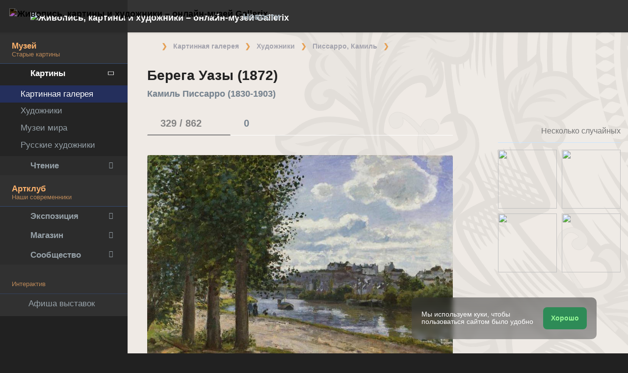

--- FILE ---
content_type: application/javascript; charset=utf-8
request_url: https://cdn.gallerix.asia/x/ui/plus/Plugins.js?ver=1768094821
body_size: 14388
content:
(function(){function require(name){var module=require.modules[name];if(!module)throw new Error('failed to require "'+name+'"');if(!("exports"in module)&&typeof module.definition==="function"){module.client=module.component=true;module.definition.call(this,module.exports={},module);delete module.definition}return module.exports}require.loader="component";require.helper={};require.helper.semVerSort=function(a,b){var aArray=a.version.split(".");var bArray=b.version.split(".");for(var i=0;i<aArray.length;++i){var aInt=parseInt(aArray[i],10);var bInt=parseInt(bArray[i],10);if(aInt===bInt){var aLex=aArray[i].substr((""+aInt).length);var bLex=bArray[i].substr((""+bInt).length);if(aLex===""&&bLex!=="")return 1;if(aLex!==""&&bLex==="")return-1;if(aLex!==""&&bLex!=="")return aLex>bLex?1:-1;continue}else if(aInt>bInt){return 1}else{return-1}}return 0};require.latest=function(name,returnPath){function showError(name){throw new Error('failed to find latest module of "'+name+'"')}var versionRegexp=/(.*)~(.*)@v?(\d+\.\d+\.\d+[^\/]*)$/;var remoteRegexp=/(.*)~(.*)/;if(!remoteRegexp.test(name))showError(name);var moduleNames=Object.keys(require.modules);var semVerCandidates=[];var otherCandidates=[];for(var i=0;i<moduleNames.length;i++){var moduleName=moduleNames[i];if(new RegExp(name+"@").test(moduleName)){var version=moduleName.substr(name.length+1);var semVerMatch=versionRegexp.exec(moduleName);if(semVerMatch!=null){semVerCandidates.push({version:version,name:moduleName})}else{otherCandidates.push({version:version,name:moduleName})}}}if(semVerCandidates.concat(otherCandidates).length===0){showError(name)}if(semVerCandidates.length>0){var module=semVerCandidates.sort(require.helper.semVerSort).pop().name;if(returnPath===true){return module}return require(module)}var module=otherCandidates.sort(function(a,b){return a.name>b.name})[0].name;if(returnPath===true){return module}return require(module)};require.modules={};require.register=function(name,definition){require.modules[name]={definition:definition}};require.define=function(name,exports){require.modules[name]={exports:exports}};require.register("abpetkov~transitionize@0.0.3",function(exports,module){module.exports=Transitionize;function Transitionize(element,props){if(!(this instanceof Transitionize))return new Transitionize(element,props);this.element=element;this.props=props||{};this.init()}Transitionize.prototype.isSafari=function(){return/Safari/.test(navigator.userAgent)&&/Apple Computer/.test(navigator.vendor)};Transitionize.prototype.init=function(){var transitions=[];for(var key in this.props){transitions.push(key+" "+this.props[key])}this.element.style.transition=transitions.join(", ");if(this.isSafari())this.element.style.webkitTransition=transitions.join(", ")}});require.register("ftlabs~fastclick@v0.6.11",function(exports,module){function FastClick(layer){"use strict";var oldOnClick,self=this;this.trackingClick=false;this.trackingClickStart=0;this.targetElement=null;this.touchStartX=0;this.touchStartY=0;this.lastTouchIdentifier=0;this.touchBoundary=10;this.layer=layer;if(!layer||!layer.nodeType){throw new TypeError("Layer must be a document node")}this.onClick=function(){return FastClick.prototype.onClick.apply(self,arguments)};this.onMouse=function(){return FastClick.prototype.onMouse.apply(self,arguments)};this.onTouchStart=function(){return FastClick.prototype.onTouchStart.apply(self,arguments)};this.onTouchMove=function(){return FastClick.prototype.onTouchMove.apply(self,arguments)};this.onTouchEnd=function(){return FastClick.prototype.onTouchEnd.apply(self,arguments)};this.onTouchCancel=function(){return FastClick.prototype.onTouchCancel.apply(self,arguments)};if(FastClick.notNeeded(layer)){return}if(this.deviceIsAndroid){layer.addEventListener("mouseover",this.onMouse,true);layer.addEventListener("mousedown",this.onMouse,true);layer.addEventListener("mouseup",this.onMouse,true)}layer.addEventListener("click",this.onClick,true);layer.addEventListener("touchstart",this.onTouchStart,false);layer.addEventListener("touchmove",this.onTouchMove,false);layer.addEventListener("touchend",this.onTouchEnd,false);layer.addEventListener("touchcancel",this.onTouchCancel,false);if(!Event.prototype.stopImmediatePropagation){layer.removeEventListener=function(type,callback,capture){var rmv=Node.prototype.removeEventListener;if(type==="click"){rmv.call(layer,type,callback.hijacked||callback,capture)}else{rmv.call(layer,type,callback,capture)}};layer.addEventListener=function(type,callback,capture){var adv=Node.prototype.addEventListener;if(type==="click"){adv.call(layer,type,callback.hijacked||(callback.hijacked=function(event){if(!event.propagationStopped){callback(event)}}),capture)}else{adv.call(layer,type,callback,capture)}}}if(typeof layer.onclick==="function"){oldOnClick=layer.onclick;layer.addEventListener("click",function(event){oldOnClick(event)},false);layer.onclick=null}}FastClick.prototype.deviceIsAndroid=navigator.userAgent.indexOf("Android")>0;FastClick.prototype.deviceIsIOS=/iP(ad|hone|od)/.test(navigator.userAgent);FastClick.prototype.deviceIsIOS4=FastClick.prototype.deviceIsIOS&&/OS 4_\d(_\d)?/.test(navigator.userAgent);FastClick.prototype.deviceIsIOSWithBadTarget=FastClick.prototype.deviceIsIOS&&/OS ([6-9]|\d{2})_\d/.test(navigator.userAgent);FastClick.prototype.needsClick=function(target){"use strict";switch(target.nodeName.toLowerCase()){case"button":case"select":case"textarea":if(target.disabled){return true}break;case"input":if(this.deviceIsIOS&&target.type==="file"||target.disabled){return true}break;case"label":case"video":return true}return/\bneedsclick\b/.test(target.className)};FastClick.prototype.needsFocus=function(target){"use strict";switch(target.nodeName.toLowerCase()){case"textarea":return true;case"select":return!this.deviceIsAndroid;case"input":switch(target.type){case"button":case"checkbox":case"file":case"image":case"radio":case"submit":return false}return!target.disabled&&!target.readOnly;default:return/\bneedsfocus\b/.test(target.className)}};FastClick.prototype.sendClick=function(targetElement,event){"use strict";var clickEvent,touch;if(document.activeElement&&document.activeElement!==targetElement){document.activeElement.blur()}touch=event.changedTouches[0];clickEvent=document.createEvent("MouseEvents");clickEvent.initMouseEvent(this.determineEventType(targetElement),true,true,window,1,touch.screenX,touch.screenY,touch.clientX,touch.clientY,false,false,false,false,0,null);clickEvent.forwardedTouchEvent=true;targetElement.dispatchEvent(clickEvent)};FastClick.prototype.determineEventType=function(targetElement){"use strict";if(this.deviceIsAndroid&&targetElement.tagName.toLowerCase()==="select"){return"mousedown"}return"click"};FastClick.prototype.focus=function(targetElement){"use strict";var length;if(this.deviceIsIOS&&targetElement.setSelectionRange&&targetElement.type.indexOf("date")!==0&&targetElement.type!=="time"){length=targetElement.value.length;targetElement.setSelectionRange(length,length)}else{targetElement.focus()}};FastClick.prototype.updateScrollParent=function(targetElement){"use strict";var scrollParent,parentElement;scrollParent=targetElement.fastClickScrollParent;if(!scrollParent||!scrollParent.contains(targetElement)){parentElement=targetElement;do{if(parentElement.scrollHeight>parentElement.offsetHeight){scrollParent=parentElement;targetElement.fastClickScrollParent=parentElement;break}parentElement=parentElement.parentElement}while(parentElement)}if(scrollParent){scrollParent.fastClickLastScrollTop=scrollParent.scrollTop}};FastClick.prototype.getTargetElementFromEventTarget=function(eventTarget){"use strict";if(eventTarget.nodeType===Node.TEXT_NODE){return eventTarget.parentNode}return eventTarget};FastClick.prototype.onTouchStart=function(event){"use strict";var targetElement,touch,selection;if(event.targetTouches.length>1){return true}targetElement=this.getTargetElementFromEventTarget(event.target);touch=event.targetTouches[0];if(this.deviceIsIOS){selection=window.getSelection();if(selection.rangeCount&&!selection.isCollapsed){return true}if(!this.deviceIsIOS4){if(touch.identifier===this.lastTouchIdentifier){event.preventDefault();return false}this.lastTouchIdentifier=touch.identifier;this.updateScrollParent(targetElement)}}this.trackingClick=true;this.trackingClickStart=event.timeStamp;this.targetElement=targetElement;this.touchStartX=touch.pageX;this.touchStartY=touch.pageY;if(event.timeStamp-this.lastClickTime<200){event.preventDefault()}return true};FastClick.prototype.touchHasMoved=function(event){"use strict";var touch=event.changedTouches[0],boundary=this.touchBoundary;if(Math.abs(touch.pageX-this.touchStartX)>boundary||Math.abs(touch.pageY-this.touchStartY)>boundary){return true}return false};FastClick.prototype.onTouchMove=function(event){"use strict";if(!this.trackingClick){return true}if(this.targetElement!==this.getTargetElementFromEventTarget(event.target)||this.touchHasMoved(event)){this.trackingClick=false;this.targetElement=null}return true};FastClick.prototype.findControl=function(labelElement){"use strict";if(labelElement.control!==undefined){return labelElement.control}if(labelElement.htmlFor){return document.getElementById(labelElement.htmlFor)}return labelElement.querySelector("button, input:not([type=hidden]), keygen, meter, output, progress, select, textarea")};FastClick.prototype.onTouchEnd=function(event){"use strict";var forElement,trackingClickStart,targetTagName,scrollParent,touch,targetElement=this.targetElement;if(!this.trackingClick){return true}if(event.timeStamp-this.lastClickTime<200){this.cancelNextClick=true;return true}this.cancelNextClick=false;this.lastClickTime=event.timeStamp;trackingClickStart=this.trackingClickStart;this.trackingClick=false;this.trackingClickStart=0;if(this.deviceIsIOSWithBadTarget){touch=event.changedTouches[0];targetElement=document.elementFromPoint(touch.pageX-window.pageXOffset,touch.pageY-window.pageYOffset)||targetElement;targetElement.fastClickScrollParent=this.targetElement.fastClickScrollParent}targetTagName=targetElement.tagName.toLowerCase();if(targetTagName==="label"){forElement=this.findControl(targetElement);if(forElement){this.focus(targetElement);if(this.deviceIsAndroid){return false}targetElement=forElement}}else if(this.needsFocus(targetElement)){if(event.timeStamp-trackingClickStart>100||this.deviceIsIOS&&window.top!==window&&targetTagName==="input"){this.targetElement=null;return false}this.focus(targetElement);if(!this.deviceIsIOS4||targetTagName!=="select"){this.targetElement=null;event.preventDefault()}return false}if(this.deviceIsIOS&&!this.deviceIsIOS4){scrollParent=targetElement.fastClickScrollParent;if(scrollParent&&scrollParent.fastClickLastScrollTop!==scrollParent.scrollTop){return true}}if(!this.needsClick(targetElement)){event.preventDefault();this.sendClick(targetElement,event)}return false};FastClick.prototype.onTouchCancel=function(){"use strict";this.trackingClick=false;this.targetElement=null};FastClick.prototype.onMouse=function(event){"use strict";if(!this.targetElement){return true}if(event.forwardedTouchEvent){return true}if(!event.cancelable){return true}if(!this.needsClick(this.targetElement)||this.cancelNextClick){if(event.stopImmediatePropagation){event.stopImmediatePropagation()}else{event.propagationStopped=true}event.stopPropagation();event.preventDefault();return false}return true};FastClick.prototype.onClick=function(event){"use strict";var permitted;if(this.trackingClick){this.targetElement=null;this.trackingClick=false;return true}if(event.target.type==="submit"&&event.detail===0){return true}permitted=this.onMouse(event);if(!permitted){this.targetElement=null}return permitted};FastClick.prototype.destroy=function(){"use strict";var layer=this.layer;if(this.deviceIsAndroid){layer.removeEventListener("mouseover",this.onMouse,true);layer.removeEventListener("mousedown",this.onMouse,true);layer.removeEventListener("mouseup",this.onMouse,true)}layer.removeEventListener("click",this.onClick,true);layer.removeEventListener("touchstart",this.onTouchStart,false);layer.removeEventListener("touchmove",this.onTouchMove,false);layer.removeEventListener("touchend",this.onTouchEnd,false);layer.removeEventListener("touchcancel",this.onTouchCancel,false)};FastClick.notNeeded=function(layer){"use strict";var metaViewport;var chromeVersion;if(typeof window.ontouchstart==="undefined"){return true}chromeVersion=+(/Chrome\/([0-9]+)/.exec(navigator.userAgent)||[,0])[1];if(chromeVersion){if(FastClick.prototype.deviceIsAndroid){metaViewport=document.querySelector("meta[name=viewport]");if(metaViewport){if(metaViewport.content.indexOf("user-scalable=no")!==-1){return true}if(chromeVersion>31&&window.innerWidth<=window.screen.width){return true}}}else{return true}}if(layer.style.msTouchAction==="none"){return true}return false};FastClick.attach=function(layer){"use strict";return new FastClick(layer)};if(typeof define!=="undefined"&&define.amd){define(function(){"use strict";return FastClick})}else if(typeof module!=="undefined"&&module.exports){module.exports=FastClick.attach;module.exports.FastClick=FastClick}else{window.FastClick=FastClick}});require.register("component~indexof@0.0.3",function(exports,module){module.exports=function(arr,obj){if(arr.indexOf)return arr.indexOf(obj);for(var i=0;i<arr.length;++i){if(arr[i]===obj)return i}return-1}});require.register("component~classes@1.2.1",function(exports,module){var index=require("component~indexof@0.0.3");var re=/\s+/;var toString=Object.prototype.toString;module.exports=function(el){return new ClassList(el)};function ClassList(el){if(!el)throw new Error("A DOM element reference is required");this.el=el;this.list=el.classList}ClassList.prototype.add=function(name){if(this.list){this.list.add(name);return this}var arr=this.array();var i=index(arr,name);if(!~i)arr.push(name);this.el.className=arr.join(" ");return this};ClassList.prototype.remove=function(name){if("[object RegExp]"==toString.call(name)){return this.removeMatching(name)}if(this.list){this.list.remove(name);return this}var arr=this.array();var i=index(arr,name);if(~i)arr.splice(i,1);this.el.className=arr.join(" ");return this};ClassList.prototype.removeMatching=function(re){var arr=this.array();for(var i=0;i<arr.length;i++){if(re.test(arr[i])){this.remove(arr[i])}}return this};ClassList.prototype.toggle=function(name,force){if(this.list){if("undefined"!==typeof force){if(force!==this.list.toggle(name,force)){this.list.toggle(name)}}else{this.list.toggle(name)}return this}if("undefined"!==typeof force){if(!force){this.remove(name)}else{this.add(name)}}else{if(this.has(name)){this.remove(name)}else{this.add(name)}}return this};ClassList.prototype.array=function(){var str=this.el.className.replace(/^\s+|\s+$/g,"");var arr=str.split(re);if(""===arr[0])arr.shift();return arr};ClassList.prototype.has=ClassList.prototype.contains=function(name){return this.list?this.list.contains(name):!!~index(this.array(),name)}});require.register("component~event@0.1.4",function(exports,module){var bind=window.addEventListener?"addEventListener":"attachEvent",unbind=window.removeEventListener?"removeEventListener":"detachEvent",prefix=bind!=="addEventListener"?"on":"";exports.bind=function(el,type,fn,capture){el[bind](prefix+type,fn,capture||false);return fn};exports.unbind=function(el,type,fn,capture){el[unbind](prefix+type,fn,capture||false);return fn}});require.register("component~query@0.0.3",function(exports,module){function one(selector,el){return el.querySelector(selector)}exports=module.exports=function(selector,el){el=el||document;return one(selector,el)};exports.all=function(selector,el){el=el||document;return el.querySelectorAll(selector)};exports.engine=function(obj){if(!obj.one)throw new Error(".one callback required");if(!obj.all)throw new Error(".all callback required");one=obj.one;exports.all=obj.all;return exports}});require.register("component~matches-selector@0.1.5",function(exports,module){var query=require("component~query@0.0.3");var proto=Element.prototype;var vendor=proto.matches||proto.webkitMatchesSelector||proto.mozMatchesSelector||proto.msMatchesSelector||proto.oMatchesSelector;module.exports=match;function match(el,selector){if(!el||el.nodeType!==1)return false;if(vendor)return vendor.call(el,selector);var nodes=query.all(selector,el.parentNode);for(var i=0;i<nodes.length;++i){if(nodes[i]==el)return true}return false}});require.register("component~closest@0.1.4",function(exports,module){var matches=require("component~matches-selector@0.1.5");module.exports=function(element,selector,checkYoSelf,root){element=checkYoSelf?{parentNode:element}:element;root=root||document;while((element=element.parentNode)&&element!==document){if(matches(element,selector))return element;if(element===root)return}}});require.register("component~delegate@0.2.3",function(exports,module){var closest=require("component~closest@0.1.4"),event=require("component~event@0.1.4");exports.bind=function(el,selector,type,fn,capture){return event.bind(el,type,function(e){var target=e.target||e.srcElement;e.delegateTarget=closest(target,selector,true,el);if(e.delegateTarget)fn.call(el,e)},capture)};exports.unbind=function(el,type,fn,capture){event.unbind(el,type,fn,capture)}});require.register("component~events@1.0.9",function(exports,module){var events=require("component~event@0.1.4");var delegate=require("component~delegate@0.2.3");module.exports=Events;function Events(el,obj){if(!(this instanceof Events))return new Events(el,obj);if(!el)throw new Error("element required");if(!obj)throw new Error("object required");this.el=el;this.obj=obj;this._events={}}Events.prototype.sub=function(event,method,cb){this._events[event]=this._events[event]||{};this._events[event][method]=cb};Events.prototype.bind=function(event,method){var e=parse(event);var el=this.el;var obj=this.obj;var name=e.name;var method=method||"on"+name;var args=[].slice.call(arguments,2);function cb(){var a=[].slice.call(arguments).concat(args);obj[method].apply(obj,a)}if(e.selector){cb=delegate.bind(el,e.selector,name,cb)}else{events.bind(el,name,cb)}this.sub(name,method,cb);return cb};Events.prototype.unbind=function(event,method){if(0==arguments.length)return this.unbindAll();if(1==arguments.length)return this.unbindAllOf(event);var bindings=this._events[event];if(!bindings)return;var cb=bindings[method];if(!cb)return;events.unbind(this.el,event,cb)};Events.prototype.unbindAll=function(){for(var event in this._events){this.unbindAllOf(event)}};Events.prototype.unbindAllOf=function(event){var bindings=this._events[event];if(!bindings)return;for(var method in bindings){this.unbind(event,method)}};function parse(event){var parts=event.split(/ +/);return{name:parts.shift(),selector:parts.join(" ")}}});require.register("switchery",function(exports,module){var transitionize=require("abpetkov~transitionize@0.0.3"),fastclick=require("ftlabs~fastclick@v0.6.11"),classes=require("component~classes@1.2.1"),events=require("component~events@1.0.9");module.exports=Switchery;var defaults={color:"#64bd63",secondaryColor:"rgba(120,7,46,0.5)",jackColor:"#fff",jackSecondaryColor:null,className:"switchery",disabled:false,disabledOpacity:.5,speed:"0.4s",size:"default"};function Switchery(element,options){if(!(this instanceof Switchery))return new Switchery(element,options);this.element=element;this.options=options||{};for(var i in defaults){if(this.options[i]==null){this.options[i]=defaults[i]}}if(this.element!=null&&this.element.type=="checkbox")this.init();if(this.isDisabled()===true)this.disable()}Switchery.prototype.hide=function(){this.element.style.display="none"};Switchery.prototype.show=function(){var switcher=this.create();this.insertAfter(this.element,switcher)};Switchery.prototype.create=function(){this.switcher=document.createElement("span");this.jack=document.createElement("small");this.switcher.appendChild(this.jack);this.switcher.className=this.options.className;this.events=events(this.switcher,this);return this.switcher};Switchery.prototype.insertAfter=function(reference,target){reference.parentNode.insertBefore(target,reference.nextSibling)};Switchery.prototype.setPosition=function(clicked){var checked=this.isChecked(),switcher=this.switcher,jack=this.jack;if(clicked&&checked)checked=false;else if(clicked&&!checked)checked=true;if(checked===true){this.element.checked=true;if(window.getComputedStyle)jack.style.left=parseInt(window.getComputedStyle(switcher).width)-parseInt(window.getComputedStyle(jack).width)+"px";else jack.style.left=parseInt(switcher.currentStyle["width"])-parseInt(jack.currentStyle["width"])+"px";if(this.options.color)this.colorize();this.setSpeed()}else{jack.style.left=0;this.element.checked=false;this.switcher.style.boxShadow="inset 0 0 0 0 "+this.options.secondaryColor;this.switcher.style.borderColor=this.options.secondaryColor;this.switcher.style.backgroundColor=this.options.secondaryColor!==defaults.secondaryColor?this.options.secondaryColor:"rgba(120,7,46,0.5)";this.jack.style.backgroundColor=this.options.jackSecondaryColor!==this.options.jackColor?this.options.jackSecondaryColor:this.options.jackColor;this.setSpeed()}};Switchery.prototype.setSpeed=function(){var switcherProp={},jackProp={"background-color":this.options.speed,left:this.options.speed.replace(/[a-z]/,"")/2+"s"};if(this.isChecked()){switcherProp={border:this.options.speed,"box-shadow":this.options.speed,"background-color":this.options.speed.replace(/[a-z]/,"")*3+"s"}}else{switcherProp={border:this.options.speed,"box-shadow":this.options.speed}}transitionize(this.switcher,switcherProp);transitionize(this.jack,jackProp)};Switchery.prototype.setSize=function(){var small="switchery-small",normal="switchery-default",large="switchery-large";switch(this.options.size){case"small":classes(this.switcher).add(small);break;case"large":classes(this.switcher).add(large);break;default:classes(this.switcher).add(normal);break}};Switchery.prototype.colorize=function(){var switcherHeight=this.switcher.offsetHeight/2;this.switcher.style.backgroundColor=this.options.color;this.switcher.style.borderColor=this.options.color;this.switcher.style.boxShadow="inset 0 0 0 "+switcherHeight+"px "+this.options.color;this.jack.style.backgroundColor=this.options.jackColor};Switchery.prototype.handleOnchange=function(state){if(document.dispatchEvent){var event=document.createEvent("HTMLEvents");event.initEvent("change",true,true);this.element.dispatchEvent(event)}else{this.element.fireEvent("onchange")}};Switchery.prototype.handleChange=function(){var self=this,el=this.element;if(el.addEventListener){el.addEventListener("change",function(){self.setPosition()})}else{el.attachEvent("onchange",function(){self.setPosition()})}};Switchery.prototype.handleClick=function(){var switcher=this.switcher;fastclick(switcher);this.events.bind("click","bindClick")};Switchery.prototype.bindClick=function(){var parent=this.element.parentNode.tagName.toLowerCase(),labelParent=parent==="label"?false:true;this.setPosition(labelParent);this.handleOnchange(this.element.checked)};Switchery.prototype.markAsSwitched=function(){this.element.setAttribute("data-switchery",true)};Switchery.prototype.markedAsSwitched=function(){return this.element.getAttribute("data-switchery")};Switchery.prototype.init=function(){this.hide();this.show();this.setSize();this.setPosition();this.markAsSwitched();this.handleChange();this.handleClick()};Switchery.prototype.isChecked=function(){return this.element.checked};Switchery.prototype.isDisabled=function(){return this.options.disabled||this.element.disabled||this.element.readOnly};Switchery.prototype.destroy=function(){this.events.unbind()};Switchery.prototype.enable=function(){if(!this.options.disabled)return;if(this.options.disabled)this.options.disabled=false;if(this.element.disabled)this.element.disabled=false;if(this.element.readOnly)this.element.readOnly=false;this.switcher.style.opacity=1;this.events.bind("click","bindClick")};Switchery.prototype.disable=function(){if(this.options.disabled)return;if(!this.options.disabled)this.options.disabled=true;if(!this.element.disabled)this.element.disabled=true;if(!this.element.readOnly)this.element.readOnly=true;this.switcher.style.opacity=this.options.disabledOpacity;this.destroy()}});if(typeof exports=="object"){module.exports=require("switchery")}else if(typeof define=="function"&&define.amd){define("Switchery",[],function(){return require("switchery")})}else{(this||window)["Switchery"]=require("switchery")}})();

/*!
* screenfull
* v3.3.3 - 2018-09-04
* (c) Sindre Sorhus; MIT License
*/
(function () {
	'use strict';

	var document = typeof window !== 'undefined' && typeof window.document !== 'undefined' ? window.document : {};
	var isCommonjs = typeof module !== 'undefined' && module.exports;
	var keyboardAllowed = typeof Element !== 'undefined' && 'ALLOW_KEYBOARD_INPUT' in Element;

	var fn = (function () {
		var val;

		var fnMap = [
			[
				'requestFullscreen',
				'exitFullscreen',
				'fullscreenElement',
				'fullscreenEnabled',
				'fullscreenchange',
				'fullscreenerror'
			],
			// New WebKit
			[
				'webkitRequestFullscreen',
				'webkitExitFullscreen',
				'webkitFullscreenElement',
				'webkitFullscreenEnabled',
				'webkitfullscreenchange',
				'webkitfullscreenerror'

			],
			// Old WebKit (Safari 5.1)
			[
				'webkitRequestFullScreen',
				'webkitCancelFullScreen',
				'webkitCurrentFullScreenElement',
				'webkitCancelFullScreen',
				'webkitfullscreenchange',
				'webkitfullscreenerror'

			],
			[
				'mozRequestFullScreen',
				'mozCancelFullScreen',
				'mozFullScreenElement',
				'mozFullScreenEnabled',
				'mozfullscreenchange',
				'mozfullscreenerror'
			],
			[
				'msRequestFullscreen',
				'msExitFullscreen',
				'msFullscreenElement',
				'msFullscreenEnabled',
				'MSFullscreenChange',
				'MSFullscreenError'
			]
		];

		var i = 0;
		var l = fnMap.length;
		var ret = {};

		for (; i < l; i++) {
			val = fnMap[i];
			if (val && val[1] in document) {
				for (i = 0; i < val.length; i++) {
					ret[fnMap[0][i]] = val[i];
				}
				return ret;
			}
		}

		return false;
	})();

	var eventNameMap = {
		change: fn.fullscreenchange,
		error: fn.fullscreenerror
	};

	var screenfull = {
		request: function (elem) {
			var request = fn.requestFullscreen;

			elem = elem || document.documentElement;

			// Work around Safari 5.1 bug: reports support for
			// keyboard in fullscreen even though it doesn't.
			// Browser sniffing, since the alternative with
			// setTimeout is even worse.
			if (/ Version\/5\.1(?:\.\d+)? Safari\//.test(navigator.userAgent)) {
				elem[request]();
			} else {
				elem[request](keyboardAllowed ? Element.ALLOW_KEYBOARD_INPUT : {});
			}
		},
		exit: function () {
			document[fn.exitFullscreen]();
		},
		toggle: function (elem) {
			if (this.isFullscreen) {
				this.exit();
			} else {
				this.request(elem);
			}
		},
		onchange: function (callback) {
			this.on('change', callback);
		},
		onerror: function (callback) {
			this.on('error', callback);
		},
		on: function (event, callback) {
			var eventName = eventNameMap[event];
			if (eventName) {
				document.addEventListener(eventName, callback, false);
			}
		},
		off: function (event, callback) {
			var eventName = eventNameMap[event];
			if (eventName) {
				document.removeEventListener(eventName, callback, false);
			}
		},
		raw: fn
	};

	if (!fn) {
		if (isCommonjs) {
			module.exports = false;
		} else {
			window.screenfull = false;
		}

		return;
	}

	Object.defineProperties(screenfull, {
		isFullscreen: {
			get: function () {
				return Boolean(document[fn.fullscreenElement]);
			}
		},
		element: {
			enumerable: true,
			get: function () {
				return document[fn.fullscreenElement];
			}
		},
		enabled: {
			enumerable: true,
			get: function () {
				// Coerce to boolean in case of old WebKit
				return Boolean(document[fn.fullscreenEnabled]);
			}
		}
	});

	if (isCommonjs) {
		module.exports = screenfull;
	} else {
		window.screenfull = screenfull;
	}
})();

/**
* jQuery slidePanel v0.3.5
* https://github.com/amazingSurge/jquery-slidePanel
*
* Copyright (c) amazingSurge
* Released under the LGPL-3.0 license
*/
(function(global, factory) {
  if (typeof define === 'function' && define.amd) {
    define(['jquery'], factory);
  } else if (typeof exports !== 'undefined') {
    factory(require('jquery'));
  } else {
    var mod = {
      exports: {}
    };
    factory(global.jQuery);
    global.jquerySlidePanelEs = mod.exports;
  }
})(this, function(_jquery) {
  'use strict';

  var _jquery2 = _interopRequireDefault(_jquery);

  function _interopRequireDefault(obj) {
    return obj && obj.__esModule
      ? obj
      : {
          default: obj
        };
  }

  function _classCallCheck(instance, Constructor) {
    if (!(instance instanceof Constructor)) {
      throw new TypeError('Cannot call a class as a function');
    }
  }

  var _createClass = (function() {
    function defineProperties(target, props) {
      for (var i = 0; i < props.length; i++) {
        var descriptor = props[i];
        descriptor.enumerable = descriptor.enumerable || false;
        descriptor.configurable = true;
        if ('value' in descriptor) descriptor.writable = true;
        Object.defineProperty(target, descriptor.key, descriptor);
      }
    }

    return function(Constructor, protoProps, staticProps) {
      if (protoProps) defineProperties(Constructor.prototype, protoProps);
      if (staticProps) defineProperties(Constructor, staticProps);
      return Constructor;
    };
  })();

  var info = {
    version: '0.3.5'
  };

  function convertMatrixToArray(value) {
    if (value && value.substr(0, 6) === 'matrix') {
      return value
        .replace(/^.*\((.*)\)$/g, '$1')
        .replace(/px/g, '')
        .split(/, +/);
    }
    return false;
  }

  function getHashCode(object) {
    /* eslint no-bitwise: "off" */
    if (typeof object !== 'string') {
      object = JSON.stringify(object);
    }

    var chr = void 0,
      hash = 0,
      i = void 0,
      len = void 0;
    if (object.length === 0) {
      return hash;
    }
    for (i = 0, len = object.length; i < len; i++) {
      chr = object.charCodeAt(i);
      hash = (hash << 5) - hash + chr;
      hash |= 0; // Convert to 32bit integer
    }

    return hash;
  }

  function getTime() {
    if (typeof window.performance !== 'undefined' && window.performance.now) {
      return window.performance.now();
    }
    return Date.now();
  }

  function isPercentage(n) {
    return typeof n === 'string' && n.indexOf('%') !== -1;
  }

  function isPx(n) {
    return typeof n === 'string' && n.indexOf('px') !== -1;
  }

  /* eslint no-unused-vars: "off" */
  var DEFAULTS = {
    skin: null,

    classes: {
      base: 'slidePanel',
      show: 'slidePanel-show',
      loading: 'slidePanel-loading',
      content: 'slidePanel-content',
      dragging: 'slidePanel-dragging',
      willClose: 'slidePanel-will-close'
    },

    closeSelector: null,

    template: function template(options) {
      return (
        '<div class="' +
        options.classes.base +
        ' ' +
        options.classes.base +
        '-' +
        options.direction +
        '"><div class="' +
        options.classes.content +
        '"></div></div>'
      );
    },

    loading: {
      appendTo: 'panel',
      template: function template(options) {
        return '<div class="' + options.classes.loading + '"></div>';
      },
      showCallback: function showCallback(options) {
        this.$el.addClass(options.classes.loading + '-show');
      },
      hideCallback: function hideCallback(options) {
        this.$el.removeClass(options.classes.loading + '-show');
      }
    },

    contentFilter: function contentFilter(content, object) {
      return content;
    },

    useCssTransforms3d: true,
    useCssTransforms: true,
    useCssTransitions: true,

    dragTolerance: 150,

    mouseDragHandler: null,
    mouseDrag: true,
    touchDrag: true,
    pointerDrag: true,

    direction: 'right', // top, bottom, left, right
    duration: '500',
    easing: 'ease', // linear, ease-in, ease-out, ease-in-out

    // callbacks
    beforeLoad: $.noop, // Before loading
    afterLoad: $.noop, // After loading
    beforeShow: $.noop, // Before opening
    afterShow: $.noop, // After opening
    onChange: $.noop, // On changing
    beforeHide: $.noop, // Before closing
    afterHide: $.noop, // After closing
    beforeDrag: $.noop, // Before drag
    afterDrag: $.noop // After drag
  };

  var Instance = (function() {
    function Instance(object) {
      _classCallCheck(this, Instance);

      for (
        var _len = arguments.length,
          args = Array(_len > 1 ? _len - 1 : 0),
          _key = 1;
        _key < _len;
        _key++
      ) {
        args[_key - 1] = arguments[_key];
      }

      this.initialize.apply(this, [object].concat(args));
    }

    _createClass(Instance, [
      {
        key: 'initialize',
        value: function initialize(object) {
          var options =
            (arguments.length <= 1 ? undefined : arguments[1]) || {};

          if (typeof object === 'string') {
            object = {
              url: object
            };
          } else if (object && object.nodeType === 1) {
            var $element = (0, _jquery2.default)(object);

            object = {
              url: $element.attr('href'),
              settings: $element.data('settings') || {},
              options: $element.data() || {}
            };
          }

          if (object && object.options) {
            object.options = _jquery2.default.extend(
              true,
              options,
              object.options
            );
          } else {
            object.options = options;
          }

          object.options = _jquery2.default.extend(
            true,
            {},
            DEFAULTS,
            object.options
          );

          _jquery2.default.extend(this, object);

          return this;
        }
      }
    ]);

    return Instance;
  })();

  /**
   * Css features detect
   **/
  var Support = {};

  (function(support) {
    /**
     * Borrowed from Owl carousel
     **/
    'use strict';

    var events = {
        transition: {
          end: {
            WebkitTransition: 'webkitTransitionEnd',
            MozTransition: 'transitionend',
            OTransition: 'oTransitionEnd',
            transition: 'transitionend'
          }
        },
        animation: {
          end: {
            WebkitAnimation: 'webkitAnimationEnd',
            MozAnimation: 'animationend',
            OAnimation: 'oAnimationEnd',
            animation: 'animationend'
          }
        }
      },
      prefixes = ['webkit', 'Moz', 'O', 'ms'],
      style = (0, _jquery2.default)('<support>').get(0).style,
      tests = {
        csstransforms: function csstransforms() {
          return Boolean(test('transform'));
        },
        csstransforms3d: function csstransforms3d() {
          return Boolean(test('perspective'));
        },
        csstransitions: function csstransitions() {
          return Boolean(test('transition'));
        },
        cssanimations: function cssanimations() {
          return Boolean(test('animation'));
        }
      };

    var test = function test(property, prefixed) {
      var result = false,
        upper = property.charAt(0).toUpperCase() + property.slice(1);

      if (style[property] !== undefined) {
        result = property;
      }
      if (!result) {
        _jquery2.default.each(prefixes, function(i, prefix) {
          if (style[prefix + upper] !== undefined) {
            result = '-' + prefix.toLowerCase() + '-' + upper;
            return false;
          }
          return true;
        });
      }

      if (prefixed) {
        return result;
      }
      if (result) {
        return true;
      }
      return false;
    };

    var prefixed = function prefixed(property) {
      return test(property, true);
    };

    if (tests.csstransitions()) {
      /*eslint no-new-wrappers: "off"*/
      support.transition = new String(prefixed('transition'));
      support.transition.end = events.transition.end[support.transition];
    }

    if (tests.cssanimations()) {
      /*eslint no-new-wrappers: "off"*/
      support.animation = new String(prefixed('animation'));
      support.animation.end = events.animation.end[support.animation];
    }

    if (tests.csstransforms()) {
      /*eslint no-new-wrappers: "off"*/
      support.transform = new String(prefixed('transform'));
      support.transform3d = tests.csstransforms3d();
    }

    if (
      'ontouchstart' in window ||
      (window.DocumentTouch && document instanceof window.DocumentTouch)
    ) {
      support.touch = true;
    } else {
      support.touch = false;
    }

    if (window.PointerEvent || window.MSPointerEvent) {
      support.pointer = true;
    } else {
      support.pointer = false;
    }

    support.prefixPointerEvent = function(pointerEvent) {
      return window.MSPointerEvent
        ? 'MSPointer' +
          pointerEvent.charAt(9).toUpperCase() +
          pointerEvent.substr(10)
        : pointerEvent;
    };
  })(Support);

  function easingBezier(mX1, mY1, mX2, mY2) {
    'use strict';

    function a(aA1, aA2) {
      return 1.0 - 3.0 * aA2 + 3.0 * aA1;
    }

    function b(aA1, aA2) {
      return 3.0 * aA2 - 6.0 * aA1;
    }

    function c(aA1) {
      return 3.0 * aA1;
    }

    // Returns x(t) given t, x1, and x2, or y(t) given t, y1, and y2.
    function calcBezier(aT, aA1, aA2) {
      return ((a(aA1, aA2) * aT + b(aA1, aA2)) * aT + c(aA1)) * aT;
    }

    // Returns dx/dt given t, x1, and x2, or dy/dt given t, y1, and y2.
    function getSlope(aT, aA1, aA2) {
      return 3.0 * a(aA1, aA2) * aT * aT + 2.0 * b(aA1, aA2) * aT + c(aA1);
    }

    function getTForX(aX) {
      // Newton raphson iteration
      var aGuessT = aX;
      for (var i = 0; i < 4; ++i) {
        var currentSlope = getSlope(aGuessT, mX1, mX2);
        if (currentSlope === 0.0) {
          return aGuessT;
        }
        var currentX = calcBezier(aGuessT, mX1, mX2) - aX;
        aGuessT -= currentX / currentSlope;
      }
      return aGuessT;
    }

    if (mX1 === mY1 && mX2 === mY2) {
      return {
        css: 'linear',
        fn: function fn(aX) {
          return aX;
        }
      };
    }
    return {
      css: 'cubic-bezier(' + mX1 + ',' + mY1 + ',' + mX2 + ',' + mY2 + ')',
      fn: function fn(aX) {
        return calcBezier(getTForX(aX), mY1, mY2);
      }
    };
  }

  var Easings = {
    ease: easingBezier(0.25, 0.1, 0.25, 1.0),
    linear: easingBezier(0.0, 0.0, 1.0, 1.0),
    'ease-in': easingBezier(0.42, 0.0, 1.0, 1.0),
    'ease-out': easingBezier(0.0, 0.0, 0.58, 1.0),
    'ease-in-out': easingBezier(0.42, 0.0, 0.58, 1.0)
  };

  var Animate = {
    prepareTransition: function prepareTransition(
      $el,
      property,
      duration,
      easing,
      delay
    ) {
      var temp = [];
      if (property) {
        temp.push(property);
      }
      if (duration) {
        if (_jquery2.default.isNumeric(duration)) {
          duration = duration + 'ms';
        }
        temp.push(duration);
      }
      if (easing) {
        temp.push(easing);
      } else {
        temp.push(this.easing.css);
      }
      if (delay) {
        temp.push(delay);
      }
      $el.css(Support.transition, temp.join(' '));
    },
    do: function _do(view, value, callback) {
      SlidePanel.enter('animating');

      var duration = view.options.duration,
        easing = view.options.easing || 'ease';

      var that = this;
      var style = view.makePositionStyle(value);
      var property = null;

      for (property in style) {
        if ({}.hasOwnProperty.call(style, property)) {
          break;
        }
      }

      if (view.options.useCssTransitions && Support.transition) {
        setTimeout(function() {
          that.prepareTransition(view.$panel, property, duration, easing);
        }, 20);

        view.$panel.one(Support.transition.end, function() {
          if (_jquery2.default.isFunction(callback)) {
            callback();
          }

          view.$panel.css(Support.transition, '');

          SlidePanel.leave('animating');
        });
        setTimeout(function() {
          view.setPosition(value);
        }, 20);
      } else {
        var startTime = getTime();
        var start = view.getPosition();
        var end = value;

        var run = function run(time) {
          var percent = (time - startTime) / view.options.duration;

          if (percent > 1) {
            percent = 1;
          }

          percent = Easings[easing].fn(percent);

          var current = parseFloat(start + percent * (end - start), 10);

          view.setPosition(current);

          if (percent === 1) {
            window.cancelAnimationFrame(that._frameId);
            that._frameId = null;

            if (_jquery2.default.isFunction(callback)) {
              callback();
            }

            SlidePanel.leave('animating');
          } else {
            that._frameId = window.requestAnimationFrame(run);
          }
        };

        that._frameId = window.requestAnimationFrame(run);
      }
    }
  };

  var Loading = (function() {
    function Loading(view) {
      _classCallCheck(this, Loading);

      this.initialize(view);
    }

    _createClass(Loading, [
      {
        key: 'initialize',
        value: function initialize(view) {
          this._view = view;
          this.build();
        }
      },
      {
        key: 'build',
        value: function build() {
          if (this._builded) {
            return;
          }

          var options = this._view.options;
          var html = options.loading.template.call(this, options);
          this.$el = (0, _jquery2.default)(html);

          switch (options.loading.appendTo) {
            case 'panel':
              this.$el.appendTo(this._view.$panel);
              break;
            case 'body':
              this.$el.appendTo('body');
              break;
            default:
              this.$el.appendTo(options.loading.appendTo);
          }

          this._builded = true;
        }
      },
      {
        key: 'show',
        value: function show(callback) {
          this.build();
          var options = this._view.options;
          options.loading.showCallback.call(this, options);

          if (_jquery2.default.isFunction(callback)) {
            callback.call(this);
          }
        }
      },
      {
        key: 'hide',
        value: function hide(callback) {
          var options = this._view.options;
          options.loading.hideCallback.call(this, options);

          if (_jquery2.default.isFunction(callback)) {
            callback.call(this);
          }
        }
      }
    ]);

    return Loading;
  })();

  var Drag = (function() {
    function Drag() {
      _classCallCheck(this, Drag);

      this.initialize.apply(this, arguments);
    }

    _createClass(Drag, [
      {
        key: 'initialize',
        value: function initialize(view) {
          this._view = view;
          this.options = view.options;
          this._drag = {
            time: null,
            pointer: null
          };

          this.bindEvents();
        }
      },
      {
        key: 'bindEvents',
        value: function bindEvents() {
          var $panel = this._view.$panel,
            options = this.options;

          if (options.mouseDrag) {
            $panel.on(
              SlidePanel.eventName('mousedown'),
              _jquery2.default.proxy(this.onDragStart, this)
            );
            $panel.on(SlidePanel.eventName('dragstart selectstart'), function(
              event
            ) {
              /* eslint consistent-return: "off" */
              if (options.mouseDragHandler) {
                if (
                  !(0, _jquery2.default)(event.target).is(
                    options.mouseDragHandler
                  ) &&
                  !(
                    (0, _jquery2.default)(event.target).parents(
                      options.mouseDragHandler
                    ).length > 0
                  )
                ) {
                  return;
                }
              }
              return false;
            });
          }

          if (options.touchDrag && Support.touch) {
            $panel.on(
              SlidePanel.eventName('touchstart'),
              _jquery2.default.proxy(this.onDragStart, this)
            );
            $panel.on(
              SlidePanel.eventName('touchcancel'),
              _jquery2.default.proxy(this.onDragEnd, this)
            );
          }

          if (options.pointerDrag && Support.pointer) {
            $panel.on(
              SlidePanel.eventName(Support.prefixPointerEvent('pointerdown')),
              _jquery2.default.proxy(this.onDragStart, this)
            );
            $panel.on(
              SlidePanel.eventName(Support.prefixPointerEvent('pointercancel')),
              _jquery2.default.proxy(this.onDragEnd, this)
            );
          }
        }
      },
      {
        key: 'onDragStart',
        value: function onDragStart(event) {
          var that = this;

          if (event.which === 3) {
            return;
          }

          var options = this.options;

          this._view.$panel.addClass(this.options.classes.dragging);

          this._position = this._view.getPosition(true);

          this._drag.time = new Date().getTime();
          this._drag.pointer = this.pointer(event);

          var callback = function callback() {
            SlidePanel.enter('dragging');
            SlidePanel.trigger(that._view, 'beforeDrag');
          };

          if (options.mouseDrag) {
            if (options.mouseDragHandler) {
              if (
                !(0, _jquery2.default)(event.target).is(
                  options.mouseDragHandler
                ) &&
                !(
                  (0, _jquery2.default)(event.target).parents(
                    options.mouseDragHandler
                  ).length > 0
                )
              ) {
                return;
              }
            }

            (0, _jquery2.default)(document).on(
              SlidePanel.eventName('mouseup'),
              _jquery2.default.proxy(this.onDragEnd, this)
            );

            (0, _jquery2.default)(document).one(
              SlidePanel.eventName('mousemove'),
              _jquery2.default.proxy(function() {
                (0, _jquery2.default)(document).on(
                  SlidePanel.eventName('mousemove'),
                  _jquery2.default.proxy(this.onDragMove, this)
                );

                callback();
              }, this)
            );
          }

          if (options.touchDrag && Support.touch) {
            (0, _jquery2.default)(document).on(
              SlidePanel.eventName('touchend'),
              _jquery2.default.proxy(this.onDragEnd, this)
            );

            (0, _jquery2.default)(document).one(
              SlidePanel.eventName('touchmove'),
              _jquery2.default.proxy(function() {
                (0, _jquery2.default)(document).on(
                  SlidePanel.eventName('touchmove'),
                  _jquery2.default.proxy(this.onDragMove, this)
                );

                callback();
              }, this)
            );
          }

          if (options.pointerDrag && Support.pointer) {
            (0, _jquery2.default)(document).on(
              SlidePanel.eventName(Support.prefixPointerEvent('pointerup')),
              _jquery2.default.proxy(this.onDragEnd, this)
            );

            (0, _jquery2.default)(document).one(
              SlidePanel.eventName(Support.prefixPointerEvent('pointermove')),
              _jquery2.default.proxy(function() {
                (0, _jquery2.default)(document).on(
                  SlidePanel.eventName(
                    Support.prefixPointerEvent('pointermove')
                  ),
                  _jquery2.default.proxy(this.onDragMove, this)
                );

                callback();
              }, this)
            );
          }

          (0, _jquery2.default)(document).on(
            SlidePanel.eventName('blur'),
            _jquery2.default.proxy(this.onDragEnd, this)
          );

          event.preventDefault();
        }
      },
      {
        key: 'onDragMove',
        value: function onDragMove(event) {
          var distance = this.distance(this._drag.pointer, this.pointer(event));

          if (!SlidePanel.is('dragging')) {
            return;
          }

          if (Math.abs(distance) > this.options.dragTolerance) {
            if (this._willClose !== true) {
              this._willClose = true;
              this._view.$panel.addClass(this.options.classes.willClose);
            }
          } else if (this._willClose !== false) {
            this._willClose = false;
            this._view.$panel.removeClass(this.options.classes.willClose);
          }

          if (!SlidePanel.is('dragging')) {
            return;
          }

          event.preventDefault();
          this.move(distance);
        }
      },
      {
        key: 'onDragEnd',
        value: function onDragEnd(event) {
          var distance = this.distance(this._drag.pointer, this.pointer(event));

          (0, _jquery2.default)(document).off(
            SlidePanel.eventName(
              'mousemove mouseup touchmove touchend pointermove pointerup MSPointerMove MSPointerUp blur'
            )
          );

          this._view.$panel.removeClass(this.options.classes.dragging);

          if (this._willClose === true) {
            this._willClose = false;
            this._view.$panel.removeClass(this.options.classes.willClose);
          }

          if (!SlidePanel.is('dragging')) {
            return;
          }

          SlidePanel.leave('dragging');

          SlidePanel.trigger(this._view, 'afterDrag');

          if (Math.abs(distance) < this.options.dragTolerance) {
            this._view.revert();
          } else {
            this._view.hide();
            // SlidePanel.hide();
          }
        }
      },
      {
        key: 'pointer',
        value: function pointer(event) {
          var result = {
            x: null,
            y: null
          };

          event = event.originalEvent || event || window.event;

          event =
            event.touches && event.touches.length
              ? event.touches[0]
              : event.changedTouches && event.changedTouches.length
                ? event.changedTouches[0]
                : event;

          if (event.pageX) {
            result.x = event.pageX;
            result.y = event.pageY;
          } else {
            result.x = event.clientX;
            result.y = event.clientY;
          }

          return result;
        }
      },
      {
        key: 'distance',
        value: function distance(first, second) {
          var d = this.options.direction;
          if (d === 'left' || d === 'right') {
            return second.x - first.x;
          }
          return second.y - first.y;
        }
      },
      {
        key: 'move',
        value: function move(value) {
          var position = this._position + value;

          if (
            this.options.direction === 'right' ||
            this.options.direction === 'bottom'
          ) {
            if (position < 0) {
              return;
            }
          } else if (position > 0) {
            return;
          }

          if (
            !this.options.useCssTransforms &&
            !this.options.useCssTransforms3d
          ) {
            if (
              this.options.direction === 'right' ||
              this.options.direction === 'bottom'
            ) {
              position = -position;
            }
          }

          this._view.setPosition(position + 'px');
        }
      }
    ]);

    return Drag;
  })();

  var View = (function() {
    function View(options) {
      _classCallCheck(this, View);

      this.initialize(options);
    }

    _createClass(View, [
      {
        key: 'initialize',
        value: function initialize(options) {
          this.options = options;
          this._instance = null;
          this._showed = false;
          this._isLoading = false;

          this.build();
        }
      },
      {
        key: 'setLength',
        value: function setLength() {
          switch (this.options.direction) {
            case 'top':
            case 'bottom':
              this._length = this.$panel.outerHeight();
              break;
            case 'left':
            case 'right':
              this._length = this.$panel.outerWidth();
              break;
            // no default
          }
        }
      },
      {
        key: 'build',
        value: function build() {
          if (this._builded) {
            return;
          }

          var options = this.options;

          var html = options.template.call(this, options);
          var that = this;

          this.$panel = (0, _jquery2.default)(html).appendTo('body');
          if (options.skin) {
            this.$panel.addClass(options.skin);
          }
          this.$content = this.$panel.find('.' + this.options.classes.content);

          if (options.closeSelector) {
            this.$panel.on(
              'click touchstart',
              options.closeSelector,
              function() {
                that.hide();
                return false;
              }
            );
          }
          this.loading = new Loading(this);

          this.setLength();
          this.setPosition(this.getHidePosition());

          if (options.mouseDrag || options.touchDrag || options.pointerDrag) {
            this.drag = new Drag(this);
          }

          this._builded = true;
        }
      },
      {
        key: 'getHidePosition',
        value: function getHidePosition() {
          /* eslint consistent-return: "off" */
          var options = this.options;

          if (options.useCssTransforms || options.useCssTransforms3d) {
            switch (options.direction) {
              case 'top':
              case 'left':
                return '-100';
              case 'bottom':
              case 'right':
                return '100';
              // no default
            }
          }
          switch (options.direction) {
            case 'top':
            case 'bottom':
              return parseFloat(
                -(this._length / (0, _jquery2.default)(window).height()) * 100,
                10
              );
            case 'left':
            case 'right':
              return parseFloat(
                -(this._length / (0, _jquery2.default)(window).width()) * 100,
                10
              );
            // no default
          }
        }
      },
      {
        key: 'empty',
        value: function empty() {
          this._instance = null;
          this.$content.empty();
        }
      },
      {
        key: 'load',
        value: function load(object) {
          var that = this;
          var options = object.options;

          SlidePanel.trigger(this, 'beforeLoad', object);
          this.empty();

          function setContent(content) {
            content = options.contentFilter.call(this, content, object);
            that.$content.html(content);
            that.hideLoading();

            that._instance = object;

            SlidePanel.trigger(that, 'afterLoad', object);
          }

          if (object.content) {
            setContent(object.content);
          } else if (object.url) {
            this.showLoading();

            _jquery2.default
              .ajax(object.url, object.settings || {})
              .done(function(data) {
                setContent(data);
              });
          } else {
            setContent('');
          }
        }
      },
      {
        key: 'showLoading',
        value: function showLoading() {
          var that = this;
          this.loading.show(function() {
            that._isLoading = true;
          });
        }
      },
      {
        key: 'hideLoading',
        value: function hideLoading() {
          var that = this;
          this.loading.hide(function() {
            that._isLoading = false;
          });
        }
      },
      {
        key: 'show',
        value: function show(callback) {
          this.build();

          SlidePanel.enter('show');
          SlidePanel.trigger(this, 'beforeShow');

          (0, _jquery2.default)('html').addClass(
            this.options.classes.base + '-html'
          );
          this.$panel.addClass(this.options.classes.show);

          var that = this;
          Animate.do(this, 0, function() {
            that._showed = true;
            SlidePanel.trigger(that, 'afterShow');

            if (_jquery2.default.isFunction(callback)) {
              callback.call(that);
            }
          });
        }
      },
      {
        key: 'change',
        value: function change(object) {
          SlidePanel.trigger(this, 'beforeShow');

          SlidePanel.trigger(this, 'onChange', object, this._instance);

          this.load(object);

          SlidePanel.trigger(this, 'afterShow');
        }
      },
      {
        key: 'revert',
        value: function revert(callback) {
          var that = this;
          Animate.do(this, 0, function() {
            if (_jquery2.default.isFunction(callback)) {
              callback.call(that);
            }
          });
        }
      },
      {
        key: 'hide',
        value: function hide(callback) {
          SlidePanel.leave('show');
          SlidePanel.trigger(this, 'beforeHide');

          var that = this;

          Animate.do(this, this.getHidePosition(), function() {
            that.$panel.removeClass(that.options.classes.show);
            that._showed = false;
            that._instance = null;

            if (SlidePanel._current === that) {
              SlidePanel._current = null;
            }

            if (!SlidePanel.is('show')) {
              (0, _jquery2.default)('html').removeClass(
                that.options.classes.base + '-html'
              );
            }

            if (_jquery2.default.isFunction(callback)) {
              callback.call(that);
            }

            SlidePanel.trigger(that, 'afterHide');
          });
        }
      },
      {
        key: 'makePositionStyle',
        value: function makePositionStyle(value) {
          var property = void 0,
            x = '0',
            y = '0';

          if (!isPercentage(value) && !isPx(value)) {
            value = value + '%';
          }

          if (this.options.useCssTransforms && Support.transform) {
            if (
              this.options.direction === 'left' ||
              this.options.direction === 'right'
            ) {
              x = value;
            } else {
              y = value;
            }

            property = Support.transform.toString();

            if (this.options.useCssTransforms3d && Support.transform3d) {
              value = 'translate3d(' + x + ',' + y + ',0)';
            } else {
              value = 'translate(' + x + ',' + y + ')';
            }
          } else {
            property = this.options.direction;
          }
          var temp = {};
          temp[property] = value;
          return temp;
        }
      },
      {
        key: 'getPosition',
        value: function getPosition(px) {
          var value = void 0;

          if (this.options.useCssTransforms && Support.transform) {
            value = convertMatrixToArray(this.$panel.css(Support.transform));
            if (!value) {
              return 0;
            }

            if (
              this.options.direction === 'left' ||
              this.options.direction === 'right'
            ) {
              value = value[12] || value[4];
            } else {
              value = value[13] || value[5];
            }
          } else {
            value = this.$panel.css(this.options.direction);

            value = parseFloat(value.replace('px', ''));
          }

          if (px !== true) {
            value = value / this._length * 100;
          }

          return parseFloat(value, 10);
        }
      },
      {
        key: 'setPosition',
        value: function setPosition(value) {
          var style = this.makePositionStyle(value);
          this.$panel.css(style);
        }
      }
    ]);

    return View;
  })();

  var SlidePanel = {
    // Current state information.
    _states: {},
    _views: {},
    _current: null,

    is: function is(state) {
      return this._states[state] && this._states[state] > 0;
    },
    enter: function enter(state) {
      if (this._states[state] === undefined) {
        this._states[state] = 0;
      }

      this._states[state]++;
    },
    leave: function leave(state) {
      this._states[state]--;
    },
    trigger: function trigger(view, event) {
      for (
        var _len2 = arguments.length,
          args = Array(_len2 > 2 ? _len2 - 2 : 0),
          _key2 = 2;
        _key2 < _len2;
        _key2++
      ) {
        args[_key2 - 2] = arguments[_key2];
      }

      var data = [view].concat(args);

      // event
      (0, _jquery2.default)(document).trigger('slidePanel::' + event, data);
      if (_jquery2.default.isFunction(view.options[event])) {
        view.options[event].apply(view, args);
      }
    },
    eventName: function eventName(events) {
      if (typeof events !== 'string' || events === '') {
        return '.slidepanel';
      }
      events = events.split(' ');

      var length = events.length;
      for (var i = 0; i < length; i++) {
        events[i] = events[i] + '.slidepanel';
      }
      return events.join(' ');
    },
    show: function show(object, options) {
      var _this = this;

      if (!(object instanceof Instance)) {
        switch (arguments.length) {
          case 0:
            object = new Instance();
            break;
          case 1:
            object = new Instance(object);
            break;
          case 2:
            object = new Instance(object, options);
            break;
          // no default
        }
      }

      var view = this.getView(object.options);

      var callback = function callback() {
        view.show();
        view.load(object);
        _this._current = view;
      };
      if (this._current !== null) {
        if (view === this._current) {
          this._current.change(object);
        } else {
          this._current.hide(callback);
        }
      } else {
        callback();
      }
    },
    getView: function getView(options) {
      var code = getHashCode(options);

      if (this._views.hasOwnProperty(code)) {
        return this._views[code];
      }

      return (this._views[code] = new View(options));
    },
    hide: function hide(object) {
      if (
        typeof object !== 'undefined' &&
        typeof object.options !== 'undefined'
      ) {
        var view = this.getView(object.options);
        view.hide();
      } else if (this._current !== null) {
        this._current.hide();
      }
    }
  };

  var api = {
    is: function is(state) {
      return SlidePanel.is(state);
    },
    show: function show(object, options) {
      SlidePanel.show(object, options);
      return this;
    },
    hide: function hide() {
      for (
        var _len3 = arguments.length, args = Array(_len3), _key3 = 0;
        _key3 < _len3;
        _key3++
      ) {
        args[_key3] = arguments[_key3];
      }

      SlidePanel.hide(args);
      return this;
    }
  };

  if (!Date.now) {
    Date.now = function() {
      return new Date().getTime();
    };
  }

  var vendors = ['webkit', 'moz'];
  for (var i = 0; i < vendors.length && !window.requestAnimationFrame; ++i) {
    var vp = vendors[i];
    window.requestAnimationFrame = window[vp + 'RequestAnimationFrame'];
    window.cancelAnimationFrame =
      window[vp + 'CancelAnimationFrame'] ||
      window[vp + 'CancelRequestAnimationFrame'];
  }

  if (
    /iP(ad|hone|od).*OS (6|7|8)/.test(window.navigator.userAgent) ||
    !window.requestAnimationFrame ||
    !window.cancelAnimationFrame
  ) {
    var lastTime = 0;
    window.requestAnimationFrame = function(callback) {
      var now = getTime();
      var nextTime = Math.max(lastTime + 16, now);
      return setTimeout(function() {
        callback((lastTime = nextTime));
      }, nextTime - now);
    };
    window.cancelAnimationFrame = clearTimeout;
  }

  var OtherSlidePanel = _jquery2.default.fn.slidePanel;

  var jQuerySlidePanel = function jQuerySlidePanel(options) {
    for (
      var _len4 = arguments.length,
        args = Array(_len4 > 1 ? _len4 - 1 : 0),
        _key4 = 1;
      _key4 < _len4;
      _key4++
    ) {
      args[_key4 - 1] = arguments[_key4];
    }

    var method = options;

    if (typeof options === 'string') {
      return this.each(function() {
        var instance = _jquery2.default.data(this, 'slidePanel');

        if (!(instance instanceof Instance)) {
          instance = new Instance(this, args);
          _jquery2.default.data(this, 'slidePanel', instance);
        }

        switch (method) {
          case 'hide':
            SlidePanel.hide(instance);
            break;
          case 'show':
            SlidePanel.show(instance);
            break;
          // no default
        }
      });
    }
    return this.each(function() {
      if (!_jquery2.default.data(this, 'slidePanel')) {
        _jquery2.default.data(this, 'slidePanel', new Instance(this, options));

        (0, _jquery2.default)(this).on('click', function(e) {
          var instance = _jquery2.default.data(this, 'slidePanel');
          SlidePanel.show(instance);

          e.preventDefault();
          e.stopPropagation();
        });
      }
    });
  };

  _jquery2.default.fn.slidePanel = jQuerySlidePanel;

  _jquery2.default.slidePanel = function() {
    SlidePanel.show.apply(SlidePanel, arguments);
  };

  _jquery2.default.extend(
    _jquery2.default.slidePanel,
    {
      setDefaults: function setDefaults(options) {
        _jquery2.default.extend(
          true,
          DEFAULTS,
          _jquery2.default.isPlainObject(options) && options
        );
      },
      noConflict: function noConflict() {
        _jquery2.default.fn.slidePanel = OtherSlidePanel;
        return jQuerySlidePanel;
      }
    },
    info,
    api
  );
});

